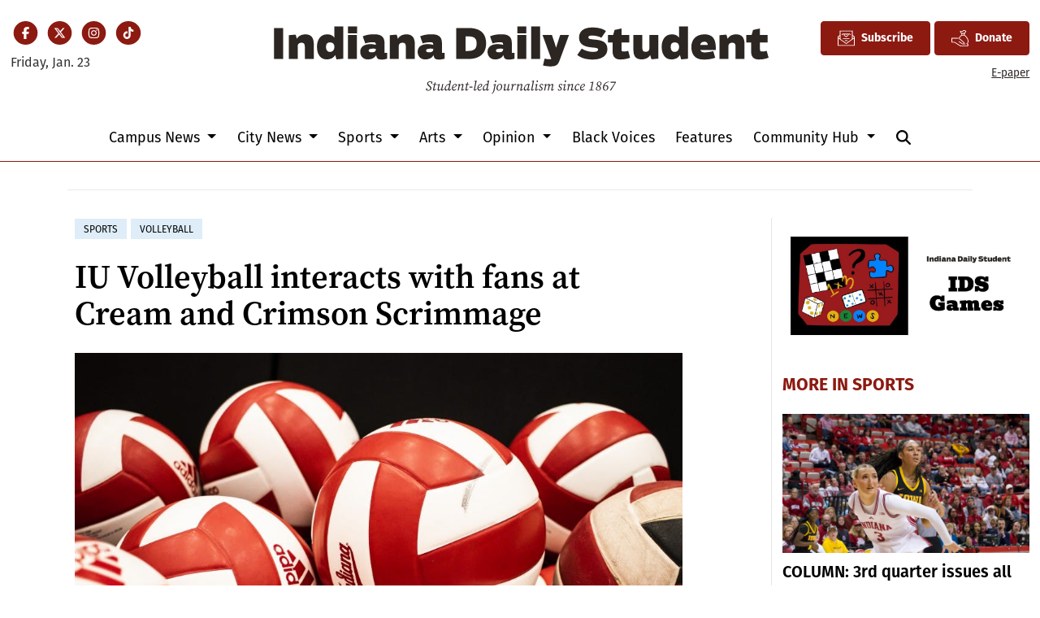

--- FILE ---
content_type: text/html; charset=UTF-8
request_url: https://www.idsnews.com/article/2019/08/iu-volleyball-interacts-with-fans-at-cream-and-crimson-scrimmage
body_size: 12742
content:
<!DOCTYPE html>
<html lang="en-US">
<!--
   _____ _   _                    _
  / ____| \ | |                  | |
 | (___ |  \| |_      _____  _ __| | _____
  \___ \| . ` \ \ /\ / / _ \| '__| |/ / __|
  ____) | |\  |\ V  V / (_) | |  |   <\__ \
 |_____/|_| \_| \_/\_/ \___/|_|  |_|\_\___/

SNworks - Solutions by The State News - http://getsnworks.com
-->
<head>
<meta charset="utf-8">
    <meta http-equiv="content-type" content="text/html; charset=utf-8">
    <script type="text/javascript">var _sf_startpt=(new Date()).getTime();</script>

    <meta name="viewport" content="width=device-width">
    <script defer data-domain="idsnews.com" src="https://analytics.getsnworks.com/js/script.js"></script>

    


                
<!-- CEO:STD-META -->


            	
                                                                        
    <title>IU Volleyball interacts with fans at Cream and Crimson Scrimmage - Indiana Daily Student</title>
<style>#__ceo-debug-message{display: none;}#__ceo-debug-message-open,#__ceo-debug-message-close{font-size: 18px;color: #333;text-decoration: none;position: absolute;top: 0;left: 10px;}#__ceo-debug-message-close{padding-right: 10px;}#__ceo-debug-message #__ceo-debug-message-open{display: none;}#__ceo-debug-message div{display: inline-block;}#__ceo-debug-message.message-collapse{width: 50px;}#__ceo-debug-message.message-collapse div{display: none;}#__ceo-debug-message.message-collapse #__ceo-debug-message-close{display: none;}#__ceo-debug-message.message-collapse #__ceo-debug-message-open{display: inline !important;}.__ceo-poll label{display: block;}ul.__ceo-poll{padding: 0;}.__ceo-poll li{list-style-type: none;margin: 0;margin-bottom: 5px;}.__ceo-poll [name="verify"]{opacity: 0.001;}.__ceo-poll .__ceo-poll-result{max-width: 100%;border-radius: 3px;background: #fff;position: relative;padding: 2px 0;}.__ceo-poll span{z-index: 10;padding-left: 4px;}.__ceo-poll .__ceo-poll-fill{padding: 2px 4px;z-index: 5;top: 0;background: #4b9cd3;color: #fff;border-radius: 3px;position: absolute;overflow: hidden;}.__ceo-flex-container{display: flex;}.__ceo-flex-container .__ceo-flex-col{flex-grow: 1;}.__ceo-table{margin: 10px 0;}.__ceo-table td{border: 1px solid #333;padding: 0 10px;}.text-align-center{text-align: center;}.text-align-right{text-align: right;}.text-align-left{text-align: left;}.__ceo-text-right:empty{margin-bottom: 1em;}article:not(.arx-content) .btn{font-weight: 700;}article:not(.arx-content) .float-left.embedded-media{padding: 0px 15px 15px 0px;}article:not(.arx-content) .align-center{text-align: center;}article:not(.arx-content) .align-right{text-align: right;}article:not(.arx-content) .align-left{text-align: left;}article:not(.arx-content) table{background-color: #f1f1f1;border-radius: 3px;width: 100%;border-collapse: collapse;border-spacing: 0;margin-bottom: 1.5rem;caption-side: bottom;}article:not(.arx-content) table th{text-align: left;padding: 0.5rem;border-bottom: 1px solid #ccc;}article:not(.arx-content) table td{padding: 0.5rem;border-bottom: 1px solid #ccc;}article:not(.arx-content) figure:not(.embedded-media)> figcaption{font-size: 0.8rem;margin-top: 0.5rem;line-height: 1rem;}</style>

    <meta name="description" content="&amp;nbsp&#x3B;Its&#x20;first&#x20;regular&#x20;season&#x20;game&#x20;will&#x20;be&#x20;played&#x20;Aug.&#x20;30&amp;nbsp&#x3B;">

            <meta property="fb:app_id" content="437400840984666">                 <meta name="twitter:site" content="@@idsnews">     
        <meta property="og:url" content="https://www.idsnews.com/article/2019/08/iu-volleyball-interacts-with-fans-at-cream-and-crimson-scrimmage">     <meta property="og:type" content="article">
    <meta property="og:site_name" content="IU&#x20;Volleyball&#x20;interacts&#x20;with&#x20;fans&#x20;at&#x20;Cream&#x20;and&#x20;Crimson&#x20;Scrimmage&#x20;-&#x20;Indiana&#x20;Daily&#x20;Student">
    <meta property="og:title" content="IU&#x20;Volleyball&#x20;interacts&#x20;with&#x20;fans&#x20;at&#x20;Cream&#x20;and&#x20;Crimson&#x20;Scrimmage">     <meta property="og:description" content="&amp;nbsp&#x3B;Its&#x20;first&#x20;regular&#x20;season&#x20;game&#x20;will&#x20;be&#x20;played&#x20;Aug.&#x20;30&amp;nbsp&#x3B;">             <meta name="twitter:card" content="summary_large_image">


    
                                        
                    <meta property="og:image" content="https://snworksceo.imgix.net/ids/17de0d32-2de6-4d9b-a99d-7a09e026bdf4.sized-1000x1000.jpg?w=800&amp;h=600">          <meta property="og:image:width" content="800">         <meta property="og:image:height" content="600">     
			<meta name="robots" content="noindex, nofollow, max-image-preview:large">
    
    <script type="application/ld+json">
          {
            "@context": "http://schema.org",
            "@type": "NewsArticle",
            "headline": "IU Volleyball interacts with fans at Cream and Crimson Scrimmage",
            "url": "https://www.idsnews.com/article/2019/08/iu-volleyball-interacts-with-fans-at-cream-and-crimson-scrimmage",
                            "thumbnailUrl": "https://snworksceo.imgix.net/ids/17de0d32-2de6-4d9b-a99d-7a09e026bdf4.sized-1000x1000.jpg?w=800",
                "image": "https://snworksceo.imgix.net/ids/17de0d32-2de6-4d9b-a99d-7a09e026bdf4.sized-1000x1000.jpg?w=800",
                        "dateCreated": "2019-08-25T15:59:24-04:00",
            "articleSection": "Sports",
            "creator": ["Luke Lusson"],
            "author": ["Luke Lusson"],
            "keywords": ["sports","top-story-sports","volleyball"]
          }
    </script>


    
    <link rel="preconnect" href="https://cdn.jsdelivr.net">
    <link rel="preconnect" href="https://duvq7ua50whdw.cloudfront.net/">
    <link rel="stylesheet" href="https://use.typekit.net/vkq6sdl.css">



    
    <link rel="apple-touch-icon" sizes="180x180" href="https://duvq7ua50whdw.cloudfront.net/626365b4267e06a06ad5dea7c713286e/dist/img/favicons/apple-touch-icon.png">
<link rel="icon" type="image/png" href="https://duvq7ua50whdw.cloudfront.net/626365b4267e06a06ad5dea7c713286e/dist/img/favicons/favicon-32x32.png" sizes="32x32">
<link rel="icon" type="image/png" href="https://duvq7ua50whdw.cloudfront.net/626365b4267e06a06ad5dea7c713286e/dist/img/favicons/favicon-16x16.png" sizes="16x16">
<link rel="icon" type="image/png" href="https://duvq7ua50whdw.cloudfront.net/626365b4267e06a06ad5dea7c713286e/dist/img/favicons/android-chrome-192x192.png" sizes="192x192">
<link rel="manifest" href="https://duvq7ua50whdw.cloudfront.net/626365b4267e06a06ad5dea7c713286e/dist/img/favicons/manifest.json">
<meta name="msapplication-config" content="https://duvq7ua50whdw.cloudfront.net/626365b4267e06a06ad5dea7c713286e/dist/img/favicons/browserconfig.xml">
<meta name="msapplication-TileImage" content="https://duvq7ua50whdw.cloudfront.net/626365b4267e06a06ad5dea7c713286e/dist/img/favicons/mstile-150x150.png">
<link rel="mask-icon" href="https://duvq7ua50whdw.cloudfront.net/626365b4267e06a06ad5dea7c713286e/dist/img/favicons/safari-pinned-tab.svg" color="#5bbad5">
<link rel="icon" href="https://duvq7ua50whdw.cloudfront.net/626365b4267e06a06ad5dea7c713286e/dist/img/favicons/favicon.ico" type="image/x-icon">
<meta name="theme-color" content="#008cac">

            <link rev="canonical" type="text/html" href="https://www.idsnews.com/article/2019/08/iu-volleyball-interacts-with-fans-at-cream-and-crimson-scrimmage">
    <link rel="alternate shorter" type="text/html" href="">

    <link rel="preload" href="https://cdn.jsdelivr.net/npm/bootstrap@5.3.0/dist/css/bootstrap.min.css" as="style" onload="this.onload=null;this.rel='stylesheet'">
    <noscript><link rel="stylesheet" href="https://cdn.jsdelivr.net/npm/bootstrap@5.3.0/dist/css/bootstrap.min.css"></noscript>
    <link rel="preload" href="https://duvq7ua50whdw.cloudfront.net/626365b4267e06a06ad5dea7c713286e/dist/css/master.css" as="style" onload="this.onload=null;this.rel='stylesheet'">
    <noscript><link rel="stylesheet" href="https://duvq7ua50whdw.cloudfront.net/626365b4267e06a06ad5dea7c713286e/dist/css/master.css"></noscript>
    <script src="https://kit.fontawesome.com/99a19efb43.js" crossorigin="anonymous"></script>

    <script src="https://pym.nprapps.org/pym.v1.min.js"></script>
    <script src="https://code.jquery.com/jquery-3.4.1.min.js" integrity="sha256-CSXorXvZcTkaix6Yvo6HppcZGetbYMGWSFlBw8HfCJo=" crossorigin="anonymous"></script>
    <script src="https://cdn.jsdelivr.net/npm/@popperjs/core@2.11.8/dist/umd/popper.min.js" integrity="sha384-I7E8VVD/ismYTF4hNIPjVp/Zjvgyol6VFvRkX/vR+Vc4jQkC+hVqc2pM8ODewa9r" crossorigin="anonymous"></script>
    <script src="https://cdn.jsdelivr.net/npm/bootstrap@5.3.0/dist/js/bootstrap.min.js" integrity="sha384-fbbOQedDUMZZ5KreZpsbe1LCZPVmfTnH7ois6mU1QK+m14rQ1l2bGBq41eYeM/fS" crossorigin="anonymous"></script>

    
    <script async src="https://securepubads.g.doubleclick.net/tag/js/gpt.js"></script>
  <script>
    var googletag = googletag || {};
    googletag.cmd = googletag.cmd || [];
  </script>

  <script>
    var slots = [];
    googletag.cmd.push(function() {

      /* top leaderboard */
      var mappingLB1 =
        googletag.sizeMapping()
          .addSize([1050, 0], [[728, 90], [970, 250]]) /* Desktops only */
          .addSize([768, 0], [[320, 82], [728, 90]]) /* Tablets */
          .addSize([320, 0], [[320, 82], [320, 50]]) /* Mobile devices */
          .build();

      /* all other leaderboards */
      var mappingLB2 =
        googletag.sizeMapping()
          .addSize([1050, 0], [728, 90]) /* Desktops only */
          .addSize([768, 0], [728, 90]) /* Tablets */
          .addSize([320, 0], [320, 50]) /* Mobile devices */
          .build();

      /* rectangles 1 and 2 */
      var mappingR1 =
        googletag.sizeMapping()
          .addSize([1050, 0], [[300, 250], [1, 1]]) /* Desktops only */
          .addSize([768, 0], [[300, 250], [1, 1]]) /* Tablets */
          .addSize([320, 0], [[300, 250], [1, 1]]) /* Mobile devices */
          .build();

      /* rectangles 3 and 4 */
      var mappingR2 =
        googletag.sizeMapping()
          .addSize([992, 0], [0, 0]) /* Tablets */
          .addSize([320, 0], [300, 250]) /* Mobile devices */
          .build();

      /* all half-page ads */
      var mappingH =
        googletag.sizeMapping()
          .addSize([0, 0], [])
          .addSize([1050, 0], [[250, 600], [300, 600]]) /* Desktops only */
          .build();

      slots['div-gpt-ad-1506542111908-0'] = googletag.defineSlot('/32635621/leaderboard1', [[970, 250], [728, 90], [320, 82], [320, 50]], 'div-gpt-ad-1506542111908-0').defineSizeMapping(mappingLB1).addService(googletag.pubads());
      slots['div-gpt-ad-1506542111908-1'] = googletag.defineSlot('/32635621/leaderboard2', [[320, 50], [728, 90]], 'div-gpt-ad-1506542111908-1').defineSizeMapping(mappingLB2).addService(googletag.pubads());
      slots['div-gpt-ad-1506542111908-2'] = googletag.defineSlot('/32635621/leaderboard3', [[320, 50], [728, 90]], 'div-gpt-ad-1506542111908-2').defineSizeMapping(mappingLB2).addService(googletag.pubads());
      slots['div-gpt-ad-1506542111908-3'] = googletag.defineSlot('/32635621/leaderboard4', [[320, 50], [728, 90]], 'div-gpt-ad-1506542111908-3').defineSizeMapping(mappingLB2).addService(googletag.pubads());

      slots['div-gpt-ad-1506542111908-4'] = googletag.defineSlot('/32635621/promo1', [300, 100], 'div-gpt-ad-1506542111908-4').addService(googletag.pubads());
      slots['div-gpt-ad-1506542111908-5'] = googletag.defineSlot('/32635621/promo2', [300, 100], 'div-gpt-ad-1506542111908-5').addService(googletag.pubads());

              slots['div-gpt-ad-1510067235285-0'] = googletag.defineSlot('/32635621/rectangle1', [[300, 250], [1, 1]], 'div-gpt-ad-1510067235285-0').defineSizeMapping(mappingR1).addService(googletag.pubads());
        slots['div-gpt-ad-1510067235285-1'] = googletag.defineSlot('/32635621/rectangle2', [300, 250], 'div-gpt-ad-1510067235285-1').defineSizeMapping(mappingR1).addService(googletag.pubads());
        slots['div-gpt-ad-1510067235285-2'] = googletag.defineSlot('/32635621/rectangle3', [300, 250], 'div-gpt-ad-1510067235285-2').defineSizeMapping(mappingR2).addService(googletag.pubads());
        slots['div-gpt-ad-1510067235285-3'] = googletag.defineSlot('/32635621/rectangle4', [300, 250], 'div-gpt-ad-1510067235285-3').defineSizeMapping(mappingR2).addService(googletag.pubads());
        slots['div-gpt-ad-1510067235285-4'] = googletag.defineSlot('/32635621/rectangle4', [300, 250], 'div-gpt-ad-1510067235285-4').defineSizeMapping(mappingR2).addService(googletag.pubads());
        slots['div-gpt-ad-1510067235285-5'] = googletag.defineSlot('/32635621/rectangle4', [300, 250], 'div-gpt-ad-1510067235285-5').defineSizeMapping(mappingR2).addService(googletag.pubads());
      


      slots['div-gpt-ad-1506714432232-0'] = googletag.defineSlot('/32635621/half-page1', [[250, 600], [300, 600]], 'div-gpt-ad-1506714432232-0').defineSizeMapping(mappingH).addService(googletag.pubads());
      slots['div-gpt-ad-1506714432232-1'] = googletag.defineSlot('/32635621/half-page2', [[250, 600], [300, 600]], 'div-gpt-ad-1506714432232-1').defineSizeMapping(mappingH).addService(googletag.pubads());
      slots['div-gpt-ad-1506714432232-2'] = googletag.defineSlot('/32635621/half-page2', [[250, 600], [300, 600]], 'div-gpt-ad-1506714432232-2').defineSizeMapping(mappingH).addService(googletag.pubads());
      googletag.defineSlot('/32635621/popup-ad', [1, 1], 'div-gpt-ad-1513615972637-0').addService(googletag.pubads());

      /* googletag.pubads().disableInitialLoad(); */
      googletag.pubads().collapseEmptyDivs();


                                  googletag.enableServices();
    });
  </script>

  <!-- Flytedesk Digital --> <script type="text/javascript"> (function (w, d, s, p) { let f = d.getElementsByTagName(s)[0], j = d.createElement(s); j.id = 'flytedigital'; j.async = true; j.src = 'https://digital.flytedesk.com/js/head.js#' + p; f.parentNode.insertBefore(j, f); })(window, document, 'script', '8b83146c-e46a-4f6e-b583-4ad13b3d3541'); </script> <!-- End Flytedesk Digital -->

</head>

<body class="article">
    <!-- Google Tag Manager -->
<noscript><iframe src="//www.googletagmanager.com/ns.html?id=GTM-TJWT58" height="0" width="0" style="display:none;visibility:hidden"></iframe></noscript>
<script>(function(w,d,s,l,i){w[l]=w[l]||[];w[l].push({'gtm.start':
new Date().getTime(),event:'gtm.js'});var f=d.getElementsByTagName(s)[0],
j=d.createElement(s),dl=l!='dataLayer'?'&l='+l:'';j.async=true;j.src=
'//www.googletagmanager.com/gtm.js?id='+i+dl;f.parentNode.insertBefore(j,f);
})(window,document,'script','dataLayer','GTM-TJWT58');</script>
<!-- End Google Tag Manager -->
    <div class="skip-content">
        <span class="d-inline-block bg-white">Skip to <a href="#main-content" tabindex="0">Content</a>, <a href="#dockedNavContainer" tabindex="0">Navigation</a>, or <a href="#main-footer" tabindex="0">Footer</a>.</span>
    </div>


    <div id="fb-root"></div>
    <script async defer crossorigin="anonymous" src="https://connect.facebook.net/en_US/sdk.js#xfbml=1&version=v9.0&appId=437400840984666&autoLogAppEvents=1" nonce="bwWJJcdA"></script>

                    
    
    <div class="container-fluid max-width mt-4 mb-4 d-none d-md-block" id="__main-header">
    <div class="row">
        <div class="col-12 col-lg-6 order-first order-lg-2 text-center mb-2 mb-lg-0">
            <a href="https://www.idsnews.com/">
                <img src="https://duvq7ua50whdw.cloudfront.net/626365b4267e06a06ad5dea7c713286e/dist/img/ids-masthead.svg" class="d-none d-md-inline-block" alt="Indiana Daily Student">
            </a>
        </div>
        <div class="d-none d-lg-block col-lg order-2 order-lg-first text-center text-lg-start mb-2 mb-lg-0">
            <ul class="list-inline mb-0 pb-0">
                <li class="list-inline-item mx-0 px-0">
                    <span class="fa-stack fa-sm">
                        <a href="https://www.facebook.com/idsnews" target="_blank" rel="noopener" aria-label="Facebook">
                            <i class="fas fa-circle fa-stack-2x text-primary-color"></i>
                            <i class="fab fa-facebook-f fa-stack-1x fa-inverse"></i>
                        </a>
                    </span>
                </li>
                <li class="list-inline-item mx-0 px-0">
                    <span class="fa-stack fa-sm">
                        <a href="https://twitter.com/idsnews" target="_blank" rel="noopener" aria-label="Twitter">
                            <i class="fas fa-circle fa-stack-2x text-primary-color"></i>
                            <i class="fab fa-x-twitter fa-stack-1x fa-inverse"></i>
                        </a>
                    </span>
                </li>
                <li class="list-inline-item mx-0 px-0">
                    <span class="fa-stack fa-sm">
                        <a href="https://www.instagram.com/idsnews/" target="_blank" rel="noopener" aria-label="Instagram">
                            <i class="fas fa-circle fa-stack-2x text-primary-color"></i>
                            <i class="fab fa-instagram fa-stack-1x fa-inverse"></i>
                        </a>
                    </span>
                </li>
                <li class="list-inline-item mx-0 px-0">
                    <span class="fa-stack fa-sm">
                        <a href="https://www.tiktok.com/@idsnews?lang=en" target="_blank" rel="noopener" aria-label="TikTok">
                            <i class="fas fa-circle fa-stack-2x text-primary-color"></i>
                            <i class="fab fa-tiktok fa-stack-1x fa-inverse"></i>
                        </a>
                    </span>
                </li>
            </ul>
            <div class="mt-2">
                <span class="text-small">Friday, Jan. 23</span>
            </div>
        </div>
        <div class="col-lg order-last text-center text-lg-end">
            <a href="https://iustudioscrm-fireform.eas.iu.edu/online/embed/index/idsnewsletter" target="_blank" class="btn btn-primary d-inline-flex align-items-center"><i class="fa-kit fa-ids-newsletter" style="font-size: 1.2rem;"></i> <span class="ps-2">Subscribe</span></a>
            <a href="https://www.idsnews.com/page/donate" class="btn btn-primary d-inline-flex align-items-center"><i class="fa-kit fa-ids-donate-hand" style="font-size: 1.2rem;"></i> <span class="ps-2">Donate</span></a>
            <div class="mt-2 d-none d-lg-block">
                <a href="https://issuu.com/idsnews" target="_blank" rel="noopener" class="text-smaller">E-paper</a>
            </div>

        </div>
    </div>
</div>
    
<div class="docked-navbar" id="mainNavbarContainer" aria-hidden="true">
    <nav class="my-0 py-2 navbar navbar-expand bg-white sticky-top w-100" id="mainNavbar">
        <div class="container-fluid max-width">
            <div class="row w-100">
                <div class="col d-lg-none">
                    <button type="button" class="btn-reset me-3" data-bs-toggle="offcanvas" data-bs-target="#offcanvasNav" aria-controls="offcanvasNav">
                        <i class="fas fa-bars text-body text-bigger"></i>
                    </button>
                </div>
                <div class="col d-flex align-items-center" id="__flexy-nav-container">

                    <div class="flex-grow-1 d-none" id="searchbox">
                        <form method="get" action="https://www.idsnews.com/search" class="d-flex">
                            <input type="hidden" name="a" value="1">
                            <input type="hidden" name="ty" value="article">
                            <input type="hidden" name="o" value="date">
                            <input type="text" name="s" class="form-control form-control-sm flex-grow-1 me-2 py-0" placeholder="Search The Indiana Daily Student">
                            <button type="submit" class="btn btn-reset" aria-label="Search"><i class="fas fa-chevron-right"></i></button>
                            <button type="button" class="btn btn-reset ms-4" aria-label="Close Search"><i class="fas fa-close"></i></button>
                        </form>
                    </div>

                    <ul class="navbar-nav d-flex justify-content-center flex-grow-1 align-items-center">
                        <li class="nav-item">
                            <a href="https://www.idsnews.com/" class=""><img src="https://duvq7ua50whdw.cloudfront.net/626365b4267e06a06ad5dea7c713286e/dist/img/ids-logo-short.png" alt="The Indiana Daily Student" class="me-lg-2" style="width:50px;" id="navLogo"></a>
                        </li>
                                                                                    <li class="d-none d-lg-flex me-2 nav-item dropdown">
                                    <a class="nav-link dropdown-toggle" href="https://www.idsnews.com/section/campus" role="button" data-bs-toggle="dropdown" aria-haspopup="true" aria-expanded="false">
                                        Campus News
                                    </a>
                                    <div class="dropdown-menu" aria-labelledby="navbarDropdownCampus">
                                                                                    <a class="dropdown-item" href="https://www.idsnews.com/section/academics-research">Academics &amp; Research</a>
                                                                                    <a class="dropdown-item" href="https://www.idsnews.com/section/administration">Administration</a>
                                                                                    <a class="dropdown-item" href="https://www.idsnews.com/section/student-government">Student Government</a>
                                                                                    <a class="dropdown-item" href="https://www.idsnews.com/section/student-life">Student Life</a>
                                                                            </div>
                                </li>
                                                                                                                <li class="d-none d-lg-flex me-2 nav-item dropdown">
                                    <a class="nav-link dropdown-toggle" href="https://www.idsnews.com/section/city" role="button" data-bs-toggle="dropdown" aria-haspopup="true" aria-expanded="false">
                                        City News
                                    </a>
                                    <div class="dropdown-menu" aria-labelledby="navbarDropdownCity">
                                                                                    <a class="dropdown-item" href="https://www.idsnews.com/section/bloomington">Bloomington</a>
                                                                                    <a class="dropdown-item" href="https://www.idsnews.com/section/business-economy">Business &amp; Economy</a>
                                                                                    <a class="dropdown-item" href="https://www.idsnews.com/section/crime-and-courts">Crime &amp; Courts</a>
                                                                                    <a class="dropdown-item" href="https://www.idsnews.com/section/investigations">Investigations</a>
                                                                                    <a class="dropdown-item" href="https://www.idsnews.com/section/politics">Politics</a>
                                                                                    <a class="dropdown-item" href="https://www.idsnews.com/section/indiana">Indiana</a>
                                                                                    <a class="dropdown-item" href="https://www.idsnews.com/section/national">National News</a>
                                                                            </div>
                                </li>
                                                                                                                <li class="d-none d-lg-flex me-2 nav-item dropdown">
                                    <a class="nav-link dropdown-toggle" href="https://www.idsnews.com/section/sports" role="button" data-bs-toggle="dropdown" aria-haspopup="true" aria-expanded="false">
                                        Sports
                                    </a>
                                    <div class="dropdown-menu" aria-labelledby="navbarDropdownSports">
                                                                                    <a class="dropdown-item" href="https://www.idsnews.com/section/football">Football</a>
                                                                                    <a class="dropdown-item" href="https://www.idsnews.com/section/mens-basketball">Men&#039;s Basketball</a>
                                                                                    <a class="dropdown-item" href="https://www.idsnews.com/section/womens-basketball">Women&#039;s Basketball</a>
                                                                                    <a class="dropdown-item" href="https://www.idsnews.com/section/baseball">Baseball</a>
                                                                                    <a class="dropdown-item" href="https://www.idsnews.com/section/volleyball">Volleyball</a>
                                                                                    <a class="dropdown-item" href="https://www.idsnews.com/section/wrestling">Wrestling</a>
                                                                                    <a class="dropdown-item" href="https://www.idsnews.com/section/mens-soccer">Men&#039;s Soccer</a>
                                                                                    <a class="dropdown-item" href="https://www.idsnews.com/section/womens-soccer">Women&#039;s Soccer</a>
                                                                                    <a class="dropdown-item" href="https://www.idsnews.com/section/swimming-diving">Swimming &amp; Diving</a>
                                                                                    <a class="dropdown-item" href="https://www.idsnews.com/section/little-500">Little 500</a>
                                                                            </div>
                                </li>
                                                                                                                <li class="d-none d-lg-flex me-2 nav-item dropdown">
                                    <a class="nav-link dropdown-toggle" href="https://www.idsnews.com/section/arts" role="button" data-bs-toggle="dropdown" aria-haspopup="true" aria-expanded="false">
                                        Arts
                                    </a>
                                    <div class="dropdown-menu" aria-labelledby="navbarDropdownArts">
                                                                                    <a class="dropdown-item" href="https://www.idsnews.com/section/community-events">Community Events</a>
                                                                                    <a class="dropdown-item" href="https://www.idsnews.com/section/film">Film</a>
                                                                                    <a class="dropdown-item" href="https://www.idsnews.com/section/iu-auditorium">IU Auditorium</a>
                                                                                    <a class="dropdown-item" href="https://www.idsnews.com/section/jacobs-school-of-music">Jacobs School of Music</a>
                                                                                    <a class="dropdown-item" href="https://www.idsnews.com/section/local-music">Local Music</a>
                                                                            </div>
                                </li>
                                                                                                                <li class="d-none d-lg-flex me-2 nav-item dropdown">
                                    <a class="nav-link dropdown-toggle" href="https://www.idsnews.com/section/opinion" role="button" data-bs-toggle="dropdown" aria-haspopup="true" aria-expanded="false">
                                        Opinion
                                    </a>
                                    <div class="dropdown-menu" aria-labelledby="navbarDropdownOpinion">
                                                                                    <a class="dropdown-item" href="https://www.idsnews.com/section/columns">Columns</a>
                                                                                    <a class="dropdown-item" href="https://www.idsnews.com/section/editorial">Editorial</a>
                                                                                    <a class="dropdown-item" href="https://www.idsnews.com/section/letters">Letters</a>
                                                                                    <a class="dropdown-item" href="https://www.idsnews.com/section/oped">Oped</a>
                                                                                    <a class="dropdown-item" href="https://www.idsnews.com/section/perspectives">Perspectives</a>
                                                                            </div>
                                </li>
                                                                                                                <li class="d-none d-lg-flex me-2 nav-item"><a id="nav-item-black-voices" class="nav-link" href="https://www.idsnews.com/section/black-voices" title="Black&#x20;Voices">Black Voices</a></li>
                                                                                                                <li class="d-none d-lg-flex me-2 nav-item"><a id="nav-item-features" class="nav-link" href="https://www.idsnews.com/section/in-depth" title="Features">Features</a></li>
                                                                                                                <li class="d-none d-lg-flex me-2 nav-item dropdown">
                                    <a class="nav-link dropdown-toggle" href="https://www.idsnews.com/#" role="button" data-bs-toggle="dropdown" aria-haspopup="true" aria-expanded="false">
                                        Community Hub
                                    </a>
                                    <div class="dropdown-menu" aria-labelledby="navbarDropdownHub">
                                                                                    <a class="dropdown-item" href="https://guides.idsnews.com/events">IDS Events</a>
                                                                                    <a class="dropdown-item" href="https://guides.idsnews.com/health">IDS Health</a>
                                                                                    <a class="dropdown-item" href="https://guides.idsnews.com/religious">IDS Religious</a>
                                                                                    <a class="dropdown-item" href="https://www.idsnews.com/section/press-release">Press Releases</a>
                                                                            </div>
                                </li>
                                                                            <li class="nav-item d-none d-lg-flex">
                            <span class="nav-link">
                                <button type="button" class="btn-reset" data-snw-toggle="searchbox" data-snw-target="#searchbox">
                                    <i class="fas fa-magnifying-glass" aria-label="Search"></i>
                                </button>
                            </span>
                        </li>
                    </ul>
                </div>
                <div class="col text-end d-lg-none">
                    <button type="button" class="btn-reset me-3" data-bs-toggle="offcanvas" data-bs-target="#offcanvasNav" aria-controls="offcanvasNav">
                        <i class="fas fa-bars text-white text-bigger"></i>
                    </button>
                </div>
            </div>
        </div>
    </nav>
</div>

<div class="offcanvas offcanvas-start" tabindex="-1" id="offcanvasNav" aria-labelledby="offcanvasNavLabel">
    <div class="offcanvas-header">
        <div class="offcanvas-title" id="offcanvasNavLabel" aria-label="The Indiana Daily Student"><a href="https://www.idsnews.com/" class=""><img src="https://duvq7ua50whdw.cloudfront.net/626365b4267e06a06ad5dea7c713286e/dist/img/ids-masthead.svg" alt="The Indiana Daily Student" class="w-75 d-block mx-auto"></a></div>
        <button type="button" class="btn-close" data-bs-dismiss="offcanvas" aria-label="Close"></button>
    </div>
    <div class="offcanvas-body">
        <form method="get" action="https://www.idsnews.com/search" class="d-flex border-bottom border-dark pb-4 mb-4">
            <input type="hidden" name="a" value="1">
            <input type="hidden" name="ty" value="article">
            <input type="hidden" name="o" value="date">
            <input type="text" name="s" class="form-control flex-grow-1 me-2" placeholder="Search The Indiana Daily Student">
            <button type="submit" class="btn btn-reset" aria-label="Search"><i class="fas fa-search"></i></button>
        </form>
        <ul class="list-unstyled my-2">
                                                <li class="pb-2">
                        <a class="no-underline" href="https://www.idsnews.com/section/campus">
                            Campus News
                        </a>
                        <ul>
                                                            <li class="mb-1">
                                    <a class="no-underline" href="https://www.idsnews.com/section/academics-research">Academics &amp; Research</a>
                                </li>
                                                            <li class="mb-1">
                                    <a class="no-underline" href="https://www.idsnews.com/section/administration">Administration</a>
                                </li>
                                                            <li class="mb-1">
                                    <a class="no-underline" href="https://www.idsnews.com/section/student-government">Student Government</a>
                                </li>
                                                            <li class="mb-1">
                                    <a class="no-underline" href="https://www.idsnews.com/section/student-life">Student Life</a>
                                </li>
                                                    </ul>
                    </li>
                                                                <li class="pb-2">
                        <a class="no-underline" href="https://www.idsnews.com/section/city">
                            City News
                        </a>
                        <ul>
                                                            <li class="mb-1">
                                    <a class="no-underline" href="https://www.idsnews.com/section/bloomington">Bloomington</a>
                                </li>
                                                            <li class="mb-1">
                                    <a class="no-underline" href="https://www.idsnews.com/section/business-economy">Business &amp; Economy</a>
                                </li>
                                                            <li class="mb-1">
                                    <a class="no-underline" href="https://www.idsnews.com/section/crime-and-courts">Crime &amp; Courts</a>
                                </li>
                                                            <li class="mb-1">
                                    <a class="no-underline" href="https://www.idsnews.com/section/investigations">Investigations</a>
                                </li>
                                                            <li class="mb-1">
                                    <a class="no-underline" href="https://www.idsnews.com/section/politics">Politics</a>
                                </li>
                                                            <li class="mb-1">
                                    <a class="no-underline" href="https://www.idsnews.com/section/indiana">Indiana</a>
                                </li>
                                                            <li class="mb-1">
                                    <a class="no-underline" href="https://www.idsnews.com/section/national">National News</a>
                                </li>
                                                    </ul>
                    </li>
                                                                <li class="pb-2">
                        <a class="no-underline" href="https://www.idsnews.com/section/sports">
                            Sports
                        </a>
                        <ul>
                                                            <li class="mb-1">
                                    <a class="no-underline" href="https://www.idsnews.com/section/football">Football</a>
                                </li>
                                                            <li class="mb-1">
                                    <a class="no-underline" href="https://www.idsnews.com/section/mens-basketball">Men&#039;s Basketball</a>
                                </li>
                                                            <li class="mb-1">
                                    <a class="no-underline" href="https://www.idsnews.com/section/womens-basketball">Women&#039;s Basketball</a>
                                </li>
                                                            <li class="mb-1">
                                    <a class="no-underline" href="https://www.idsnews.com/section/baseball">Baseball</a>
                                </li>
                                                            <li class="mb-1">
                                    <a class="no-underline" href="https://www.idsnews.com/section/volleyball">Volleyball</a>
                                </li>
                                                            <li class="mb-1">
                                    <a class="no-underline" href="https://www.idsnews.com/section/wrestling">Wrestling</a>
                                </li>
                                                            <li class="mb-1">
                                    <a class="no-underline" href="https://www.idsnews.com/section/mens-soccer">Men&#039;s Soccer</a>
                                </li>
                                                            <li class="mb-1">
                                    <a class="no-underline" href="https://www.idsnews.com/section/womens-soccer">Women&#039;s Soccer</a>
                                </li>
                                                            <li class="mb-1">
                                    <a class="no-underline" href="https://www.idsnews.com/section/swimming-diving">Swimming &amp; Diving</a>
                                </li>
                                                            <li class="mb-1">
                                    <a class="no-underline" href="https://www.idsnews.com/section/little-500">Little 500</a>
                                </li>
                                                    </ul>
                    </li>
                                                                <li class="pb-2">
                        <a class="no-underline" href="https://www.idsnews.com/section/arts">
                            Arts
                        </a>
                        <ul>
                                                            <li class="mb-1">
                                    <a class="no-underline" href="https://www.idsnews.com/section/community-events">Community Events</a>
                                </li>
                                                            <li class="mb-1">
                                    <a class="no-underline" href="https://www.idsnews.com/section/film">Film</a>
                                </li>
                                                            <li class="mb-1">
                                    <a class="no-underline" href="https://www.idsnews.com/section/iu-auditorium">IU Auditorium</a>
                                </li>
                                                            <li class="mb-1">
                                    <a class="no-underline" href="https://www.idsnews.com/section/jacobs-school-of-music">Jacobs School of Music</a>
                                </li>
                                                            <li class="mb-1">
                                    <a class="no-underline" href="https://www.idsnews.com/section/local-music">Local Music</a>
                                </li>
                                                    </ul>
                    </li>
                                                                <li class="pb-2">
                        <a class="no-underline" href="https://www.idsnews.com/section/opinion">
                            Opinion
                        </a>
                        <ul>
                                                            <li class="mb-1">
                                    <a class="no-underline" href="https://www.idsnews.com/section/columns">Columns</a>
                                </li>
                                                            <li class="mb-1">
                                    <a class="no-underline" href="https://www.idsnews.com/section/editorial">Editorial</a>
                                </li>
                                                            <li class="mb-1">
                                    <a class="no-underline" href="https://www.idsnews.com/section/letters">Letters</a>
                                </li>
                                                            <li class="mb-1">
                                    <a class="no-underline" href="https://www.idsnews.com/section/oped">Oped</a>
                                </li>
                                                            <li class="mb-1">
                                    <a class="no-underline" href="https://www.idsnews.com/section/perspectives">Perspectives</a>
                                </li>
                                                    </ul>
                    </li>
                                                                <li class="pb-2"><a class="no-underline" href="https://www.idsnews.com/section/black-voices" title="Black&#x20;Voices">Black Voices</a></li>
                                                                <li class="pb-2"><a class="no-underline" href="https://www.idsnews.com/section/in-depth" title="Features">Features</a></li>
                                                                <li class="pb-2">
                        <a class="no-underline" href="https://www.idsnews.com/#">
                            Community Hub
                        </a>
                        <ul>
                                                            <li class="mb-1">
                                    <a class="no-underline" href="https://guides.idsnews.com/events">IDS Events</a>
                                </li>
                                                            <li class="mb-1">
                                    <a class="no-underline" href="https://guides.idsnews.com/health">IDS Health</a>
                                </li>
                                                            <li class="mb-1">
                                    <a class="no-underline" href="https://guides.idsnews.com/religious">IDS Religious</a>
                                </li>
                                                            <li class="mb-1">
                                    <a class="no-underline" href="https://www.idsnews.com/section/press-release">Press Releases</a>
                                </li>
                                                    </ul>
                    </li>
                                        <li class="pb-2"><a class="no-underline" href="https://www.idsnews.com/page/donate" title="Donate">Donate</a></li>

            <li class="pt-4 pb-2 d-flex justify-content-evenly">
                <a href="https://twitter.com/idsnews" class="text-bigger" target="_blank" rel="noopener noreferrer"><i class="fab fa-x-twitter" aria-label="Follow us on Twitter"></i></a>
                <a href="https://www.facebook.com/idsnews" class="text-bigger" target="_blank" rel="noopener noreferrer"><i class="fab fa-facebook-f" aria-label="Follow us on Facebook"></i></a>
                <a href="https://www.instagram.com/idsnews" class="text-bigger" target="_blank" rel="noopener noreferrer"><i class="fab fa-instagram" aria-label="Follow us on Instagram"></i></a>
                <a href="https://www.tiktok.com/@idsnews?lang=en" class="text-bigger" target="_blank" rel="noopener noreferrer"><i class="fab fa-tiktok" aria-label="Follow us on TikTok"></i></a>
            </li>

        </ul>
    </div>
</div>

    


    <div class="container my-3 pb-3">
        <div class="row">
            <div class="col-12 text-center">
                <!-- ads/leaderboard1.tpl -->
<div class="ad leaderboard text-center">
            <!-- /32635621/leaderboard1 -->
        <div id="div-gpt-ad-1506542111908-0">
        <script>
        googletag.cmd.push(function() {
            googletag.display('div-gpt-ad-1506542111908-0');
            googletag.pubads().refresh();
        });
        </script>
        </div>
    </div>
<!-- END ads/leaderboard1.tpl -->
                <hr class="mb-0">
            </div>
        </div>
    </div>

    <div id="main-content">
        <!-- START gryphon/article/main.tpl -->


 
    
<div class="container-fluid max-width">
    <div class="row">
        <div class="col border-md-right">
            <div class="row">
                <div class="col col-lg-10 offset-lg-1">
                    <article class="full-article pe-md-3">
                                                    <span class="kicker-container"><span class="kicker"><a href="https://www.idsnews.com/section/sports">sports</a></span></span>
                                                    <span class="kicker-container"><span class="kicker"><a href="https://www.idsnews.com/section/volleyball">volleyball</a></span></span>
                        
                        <h1 class="my-4 font-weight-bold">IU Volleyball interacts with fans at Cream and Crimson Scrimmage</h1>
                        
                                                    <figure class="dom-art-container mt-4">
                                                                    <img src="https://snworksceo.imgix.net/ids/17de0d32-2de6-4d9b-a99d-7a09e026bdf4.sized-1000x1000.jpg?w=1000" alt="VOLLEYBALL" class="w-100">
                                                                <div class="domphoto-caption mt-2 text-left">
                                    <aside class="photo-caption mb-1">
                                        <figcaption class="d-inline">
                                            Volleyballs are stacked in a basket, June 19 in Wilkinson Hall. ﻿At Saturday’s annual Cream and Crimson Scrimmage, fans got a chance to see IU&#x27;s volleyball team. 
                                            <div class="photo-credit">
                                                                                                                                                                                                                 Photo by <a href="https://www.idsnews.com/staff/alex-deryn">Alex Deryn</a>
                                                                                                                                                                                                                    / The Indiana Daily Student
                                                                                                                                                </div>
                                        </figcaption>
                                    </aside>
                                </div>
                            </figure>
                        
                                                    <div class="row mt-4 mb-0 mb-md-4">
                                <div class="col-12">
                                    <aside class="author-name">
                                                
    
                                                By
            <a href="https://www.idsnews.com/staff/luke-lusson">Luke Lusson</a>
            
                                <ul class="list-inline d-inline">
                                    </ul>

                                    
                                        <div class="mt-1">
                                            <span class="can-localize dateline text-smaller">Aug 25, 2019 3:59 pm</span>
                                                                                            <span class="can-localize dateline text-smaller">&middot; Updated Aug 25, 2019 3:59 pm</span>
                                                                                    </div>
                                    </aside>
                                </div>
                                <ul class="social-links list-inline mt-4">
                                    <li class="list-inline-item">
                                        <a href="http://www.facebook.com/sharer.php?u=https://www.idsnews.com/article/2019/08/iu-volleyball-interacts-with-fans-at-cream-and-crimson-scrimmage" target="_blank">
                                            <span class="fa-stack fa-sm">
                                                <i class="fas fa-circle fa-stack-2x text-primary-color"></i>
                                                <i class="fab fa-facebook-f fa-stack-1x fa-inverse"></i>
                                            </span>
                                        </a>
                                    </li>
                                    <li class="list-inline-item">
                                        <a href="http://twitter.com/intent/tweet?url=https://www.idsnews.com/article/2019/08/iu-volleyball-interacts-with-fans-at-cream-and-crimson-scrimmage&amp;text=IU Volleyball interacts with fans at Cream and Crimson Scrimmage" target="_blank">
                                            <span class="fa-stack fa-sm">
                                                <i class="fas fa-circle fa-stack-2x text-primary-color"></i>
                                                <i class="fab fa-twitter fa-stack-1x fa-inverse"></i>
                                            </span>
                                        </a>
                                    </li>
                                                                        <li class="list-inline-item">
                                        <a href="mailto:?subject=IU%20Volleyball%20interacts%20with%20fans%20at%20Cream%20and%20Crimson%20Scrimmage%20|%20The%20Indiana%20Daily%20Student&amp;message=Check%20out%20this%20article%20from%20The%20Indiana%20Daily%20Student%3A%20https%3A%2F%2Fwww.idsnews.com%2Farticle%2F2019%2F08%2Fiu-volleyball-interacts-with-fans-at-cream-and-crimson-scrimmage">
                                            <span class="fa-stack fa-sm">
                                                <i class="fas fa-circle fa-stack-2x text-primary-color"></i>
                                                <i class="fa fa-envelope fa-stack-1x fa-inverse"></i>
                                            </span>
                                        </a>
                                    </li>
                                    <li class="list-inline-item">
                                        <a href="http://www.reddit.com/submit?url=https://www.idsnews.com/article/2019/08/iu-volleyball-interacts-with-fans-at-cream-and-crimson-scrimmage&amp;title=IU Volleyball interacts with fans at Cream and Crimson Scrimmage" target="_blank">
                                            <span class="fa-stack fa-sm">
                                                <i class="fas fa-circle fa-stack-2x text-primary-color"></i>
                                                <i class="fab fa-reddit fa-stack-1x fa-inverse"></i>
                                            </span>
                                        </a>
                                    </li>
                                </ul>
                            </div>
                        
                        <div class="arx-content article-content w-100 mb-4">
                                                            <p>Fans got a chance to connect with this year&#x27;s new-look IU Volleyball squad at Saturday&#x27;s annual Cream and Crimson Scrimmage.</p>
<p>The night began with an on-court meet-and-greet with the team, which has nine returning players and nine newcomers for this season.</p>

                                <div class="d-block inline-ad my-4 mr-0 mr-md-4 text-center d-print-none border-top border-bottom py-4">
                                    <!-- ads/rectangle1.tpl -->
<div class="ad rectangle">
            <!-- /32635621/rectangle1 -->
        <div id="div-gpt-ad-1510067235285-0">
        <script>
        googletag.cmd.push(function() { googletag.display('div-gpt-ad-1510067235285-0'); });
        </script>
        </div>
    </div>
<!-- END ads/rectangle1.tpl -->


                                </div>

                                <p>A quick 30-minute warm-up for the scrimmage followed, up until all 18 players were officially introduced on the baseline over the PA system.</p>
<p>At 7 p.m. the scrimmage began. The players were divided into cream and crimson teams and played three games. The cream team won two games out of the three played. </p>
<p>Among those on the court was redshirt senior Kendall Beermen, who missed the majority of last season with a torn ACL. The powerful outside hitter had a strong performance in the scrimmage, notching a few kills that lit up the arena.</p>
<p>Senior middle blocker Deyshia Lofton also impressed with a few giant blocks. The All-Big Ten Second Team honoree led the Hoosiers with 130 blocks a year ago.</p>
<p>After the scrimmage, fans had more opportunities to meet the team and get autographs.</p>
<p>The newly-built Wilkinson Hall served as the venue for the night. The facility, which opened in January 2019, was filled with a lively crowd that featured kids, adults, other IU athletic teams and the IU student section.</p>

                                
                                                                    <div class="d-block inline-ad my-4 mr-0 mr-md-4 text-center d-print-none border-top border-bottom py-4">
                                        <!-- ads/rectangle2.tpl -->
<div class="ad rectangle">
            <!-- /32635621/rectangle2 -->
        <div id="div-gpt-ad-1510067235285-1">
        <script>
        googletag.cmd.push(function() { googletag.display('div-gpt-ad-1510067235285-1'); });
        </script>
        </div>
    </div>
<!-- END ads/rectangle2.tpl -->

                                    </div>
                                    <p>Attendance after the game was boosted by 600% compared to last year according to second-year Head Coach Steve Aird. Aird wants to continue improving the atmosphere inside Wilkinson Hall for IU home games. </p>
<p>With the scrimmage now in the past, IU will look ahead to its official start to the regular season next weekend. </p>
<p>As a part of the Indiana Invitational, IU will play Florida International University, Marshall University and the University of Tennessee-Martin on Friday and Saturday. All three games will be played at Wilkinson Hall.</p>

                                    
                                    
                                
                                                    </div>
                        <div class="mb-3 d-none d-md-block">
                            <div class="bg-ids-light-blue py-5 px-5 d-flex align-items-center rounded">
    <div class="h3 font-weight-bold font-sans flex-grow-1">Get stories like this in your inbox</div>

    <a href="https://www.idsnews.com/page/newsletters" class="text-1-25x py-2 px-3 btn btn-primary text-uppercase text-white"><i class="fa-kit fa-ids-newsletter"></i> <span class="ps-2">Subscribe</span></a>
</div>
                        </div>

                          <div class="my-4">
    <!-- Flipp Anchor Tag-->
    <style>#placement_967622_0_i{width:100%;max-width:550px;margin:0 auto;}</style>
<script type="text/javascript" data-jetpack-boost="ignore" data-cfasync="false">var rnd = window.rnd || Math.floor(Math.random()*10e6);var pid967622 = window.pid967622 || rnd;var plc967622 = window.plc967622 || 0;var abkw = window.abkw || '';var absrc = 'https://ads.empowerlocal.co/adserve/;ID=181918;size=0x0;setID=967622;type=js;sw='+screen.width+';sh='+screen.height+';spr='+window.devicePixelRatio+';kw='+abkw+';pid='+pid967622+';place='+(plc967622++)+';rnd='+rnd+';click=CLICK_MACRO_PLACEHOLDER';var _absrc = absrc.split("type=js"); absrc = _absrc[0] + 'type=js;referrer=' + encodeURIComponent(document.location.href) + _absrc[1];document.write('<scr'+'ipt src="'+absrc+'" type="text/javascript"><\/'+'script>');</script>
  </div>
                                    <!-- RevContent -->
        <div data-widget-host="revcontent" data-pub-id="174333" data-widget-id="287679"></div>
        <script src="https://delivery.revcontent.com/174333/287679/widget.js"></script>
    

                    </article>
                </div>
            </div>
        </div>
        <div class="col-12 fixed-sidebar">
            
    <a href="https://specials.idsnews.com/ids-games/" class="d-block mb-4">
    <img src="https://snworksceo.imgix.net/ids/bb92dc7d-45ca-46c2-a76a-258df3c5bd5a.sized-1000x1000.jpg?w=500&amp;dpr=2" alt="ids-games-og.jpg">
  </a>
            <div class="">
                


        <strong class="text-uppercase text-1-25x d-block mb-4 text-primary-color">More in <a href="https://www.idsnews.com/section/sports" class="text-primary-color no-underline">Sports</a></strong>
                    
    
            
        
            
                    
    <article class="art-flexy art-above h3-h4 hed-sans">

        <div class="row ">
            <div class="flexy-media col-12">
                                                                                        <div class="image-container mb-2 mb-md-0">
                                                                                    <a href="https://www.idsnews.com/article/2026/01/indiana-womens-basketball-loss-ohio-state-third-quarter-issues" title="COLUMN: 3rd quarter issues all too familiar for Indiana women’s basketball"><img src="https://snworksceo.imgix.net/ids/82cd6c29-b64c-4536-be5a-a204951d235b.sized-1000x1000.jpg?w=1500&amp;ar=16%3A9&amp;fit=crop&amp;crop=faces&amp;facepad=3&amp;auto=format" class="dom-art-above-image w-100 d-block mx-auto" alt="spiuwbbcolumn012226.jpg" loading="lazy"></a>
                                                                                                                        </div>
                                    
                            </div>
            <div class="flexy-content col-12 pt-lg-2">
                <div class="">

                    
                                        <h3 class="headline has-photo mt-0 mb-2"><a href="https://www.idsnews.com/article/2026/01/indiana-womens-basketball-loss-ohio-state-third-quarter-issues" title="COLUMN: 3rd quarter issues all too familiar for Indiana women’s basketball">COLUMN: 3rd quarter issues all too familiar for Indiana women’s basketball</a></h3>
                    
                    
                    
                    
                </div>
            </div>
        </div>
    </article>


    <hr class="my-3">

                    
    
            
        
            
        
    <article class="art-flexy art-above h3-h5 hed-sans">

        <div class="row ">
            <div class="flexy-media col-12">
                                                
                            </div>
            <div class="flexy-content col-12 pt-lg-2">
                <div class="">

                    
                                        <h3 class="headline mb-2"><a href="https://www.idsnews.com/article/2026/01/indiana-womens-basketball-loss-ohio-state-buckeyes" title="Indiana women’s basketball suffers 14-point loss to No. 12 Ohio State">Indiana women’s basketball suffers 14-point loss to No. 12 Ohio State</a></h3>
                    
                    
                    
                    
                </div>
            </div>
        </div>
    </article>

                    <hr class="my-3">
                            
    
            
        
            
        
    <article class="art-flexy art-above h3-h5 hed-sans">

        <div class="row ">
            <div class="flexy-media col-12">
                                                
                            </div>
            <div class="flexy-content col-12 pt-lg-2">
                <div class="">

                    
                                        <h3 class="headline mb-2"><a href="https://www.idsnews.com/article/2026/01/indiana-football-miami-college-football-playoff-historic-viewership" title="Indiana football’s CFP title game draws historic viewership">Indiana football’s CFP title game draws historic viewership</a></h3>
                    
                    
                    
                    
                </div>
            </div>
        </div>
    </article>

                        </div>

            <div class="my-4 border-top border-bottom py-4 text-center d-float justify-content-center">
                <!-- ads/half-page1.tpl -->
<div class="ad skyscraper text-center">
            <!-- /32635621/half-page1 -->
        <div id="div-gpt-ad-1506714432232-0">
        <script>
        googletag.cmd.push(function() { googletag.display('div-gpt-ad-1506714432232-0'); });
        </script>
        </div>
    </div>
<!-- END ads/half-page1.tpl -->
            </div>

            <div class="">
                
<strong class="text-primary-color text-uppercase text-1-25x d-block mb-2">Trending</strong>
        
    
            
        
            
                    
    <article class="art-flexy art-above h3 hed-sans">

        <div class="row ">
            <div class="flexy-media col-12">
                                                                                        <div class="image-container mb-2 mb-md-0">
                                                                                    <a href="https://www.idsnews.com/article/2026/01/indiana-football-bloomington-cfp-championship-photos" title="PHOTOS: Live updates from IU football national championship game in Bloomington"><img src="https://snworksceo.imgix.net/ids/7265172a-f713-4add-8f09-99e8e0510221.sized-1000x1000.jpg?w=1500&amp;ar=16%3A9&amp;fit=crop&amp;crop=faces&amp;facepad=3&amp;auto=format" class="dom-art-above-image w-100 d-block mx-auto" alt="cacfpchampsphotos004.jpg" loading="lazy"></a>
                                                                                                                        </div>
                                    
                            </div>
            <div class="flexy-content col-12 pt-lg-2">
                <div class="">

                    
                                        <h3 class="headline has-photo mt-0 mb-2"><a href="https://www.idsnews.com/article/2026/01/indiana-football-bloomington-cfp-championship-photos" title="PHOTOS: Live updates from IU football national championship game in Bloomington">PHOTOS: Live updates from IU football national championship game in Bloomington</a></h3>
                    
                    
                    
                    
                </div>
            </div>
        </div>
    </article>

<hr class="my-4">

            
    
            
        
            
        
    <article class="art-flexy art-above h3-h4 hed-sans">

        <div class="row ">
            <div class="flexy-media col-12">
                                                
                            </div>
            <div class="flexy-content col-12 pt-lg-2">
                <div class="">

                    
                                        <h3 class="headline mb-2"><a href="https://www.idsnews.com/article/2026/01/bloomington-iu-football-updates-cfp-championship" title="LIVE UPDATES: Bloomington erupts after IU football secures national title">LIVE UPDATES: Bloomington erupts after IU football secures national title</a></h3>
                    
                    
                    
                    
                </div>
            </div>
        </div>
    </article>


    <hr class="">
            
    
            
        
            
        
    <article class="art-flexy art-above h3-h4 hed-sans">

        <div class="row ">
            <div class="flexy-media col-12">
                                                
                            </div>
            <div class="flexy-content col-12 pt-lg-2">
                <div class="">

                    
                                        <h3 class="headline mb-2"><a href="https://www.idsnews.com/article/2026/01/indiana-football-wins-national-championship-miami-cignetti-mendoza-iu-bloomington" title="Indiana football earns 1st national championship, completes perfect season">Indiana football earns 1st national championship, completes perfect season</a></h3>
                    
                    
                    
                    
                </div>
            </div>
        </div>
    </article>


    <hr class="">
            
    
            
        
            
        
    <article class="art-flexy art-above h3-h4 hed-sans">

        <div class="row ">
            <div class="flexy-media col-12">
                                                
                            </div>
            <div class="flexy-content col-12 pt-lg-2">
                <div class="">

                    
                                        <h3 class="headline mb-2"><a href="https://www.idsnews.com/article/2026/01/indiana-football-alberto-mendoza-transfer-portal-georgia-tech-national-championship" title="UPDATED: Indiana football QB Alberto Mendoza signs with Georgia Tech after CFP championship">UPDATED: Indiana football QB Alberto Mendoza signs with Georgia Tech after CFP championship</a></h3>
                    
                    
                    
                    
                </div>
            </div>
        </div>
    </article>


    <hr class="">
            
    
            
        
            
        
    <article class="art-flexy art-above h3-h4 hed-sans">

        <div class="row ">
            <div class="flexy-media col-12">
                                                
                            </div>
            <div class="flexy-content col-12 pt-lg-2">
                <div class="">

                    
                                        <h3 class="headline mb-2"><a href="https://www.idsnews.com/article/2026/01/opiucheatingfootball011826" title="OPINION: Why are fans accusing IU of cheating?">OPINION: Why are fans accusing IU of cheating?</a></h3>
                    
                    
                    
                    
                </div>
            </div>
        </div>
    </article>


    <hr class="d-md-none d-lg-block">
            </div>

            <div class="my-4 border-bottom py-4 text-center d-float justify-content-center">
                <!-- ads/half-page2.tpl -->
<div class="ad skyscraper text-center">
            <!-- /32635621/half-page2 -->
        <div id="div-gpt-ad-1506714432232-1">
        <script>
        googletag.cmd.push(function() { googletag.display('div-gpt-ad-1506714432232-1'); });
        </script>
        </div>
    </div>
<!-- END ads/half-page2.tpl -->
            </div>
        </div>
    </div>
</div>
    </div>

    <div class="container mt-3 pt-3">
        <div class="row">
            <div class="col-12 text-center">
                <hr class="mt-0">
                <!-- ads/leaderboard3.tpl -->
<div class="ad leaderboard text-center">
            <!-- /32635621/leaderboard3 -->
        <div id="div-gpt-ad-1506542111908-2">
        <script>
        googletag.cmd.push(function() { googletag.display('div-gpt-ad-1506542111908-2'); });
        </script>
        </div>
    </div>
<!-- END ads/leaderboard3.tpl -->
            </div>
        </div>
    </div>

    <div id="main-footer">
        <footer class="font-sans mt-4">
    <div class="bg-ids-light-blue py-5">
        <div class="container-fluid max-width">
            <div class="row align-items-center">
                <div class="col-12 col-lg-6 text-center text-lg-start mb-4 mb-lg-0">
                    <div class="font-sans text-2x font-weight-bold mb-3" style="line-height:2.2rem;">Get updates on the Daily Rundown.</div>
                    <div class="font-sans text-1-25x">See the day's top headlines and weekly recaps every Friday.</div>
                </div>
                <div class="col-12 col-lg-6 text-center text-lg-end">
                    <a href="https://www.idsnews.com/page/newsletters" class="text-1-5x py-3 px-5 btn btn-primary font-weight-bold text-uppercase text-white">Sign me up!</a>
                </div>
            </div>
        </div>
    </div>
    <div class="bg-primary-color text-white py-5">
        <div class="container-fluid max-width">
            <div class="row">
                <div class="col-12 col-md-6 col-lg-3">
                    <a href="https://www.idsnews.com/" class="no-underline d-flex align-items-center mb-4">
                        <img src="https://duvq7ua50whdw.cloudfront.net/626365b4267e06a06ad5dea7c713286e/dist/img/ids-logo-short-white.png" alt="IDS" style="max-width:80px;" class="py-1 pe-3 me-3 border-end">
                        <span class="text-1-25x py-0 my-0">Indiana Daily Student</span>
                    </a>

                    <ul class="list-unstyled text-0-75x font-weight-light">
                        <li class="list-unstyled-item mb-2">812-855-0763</li>
                        <li class="list-unstyled-item mb-2"><a class="no-underline" href="mailto:ids@iu.edu">ids@iu.edu</a></li>
                        <li class="list-unstyled-item mb-1">601 E. Kirkwood Ave.,</li>
                        <li class="list-unstyled-item mb-1">Bloomington, IN 47405-7108</li>
                    </ul>

                    <ul class="list-inline mt-4 text-center text-md-start">
                        <li class="list-inline-item"><a href="https://twitter.com/idsnews">
                            <span class="fa-stack fa-sm">
                                <i class="fa fa-circle fa-stack-2x text-white"></i>
                                <i class="fab fa-x-twitter fa-stack-1x text-primary-color"></i>
                            </span>
                        </a></li>
                        <li class="list-inline-item"><a href="https://facebook.com/idsnews">
                            <span class="fa-stack fa-sm">
                                <i class="fa fa-circle fa-stack-2x text-white"></i>
                                <i class="fab fa-facebook-f fa-stack-1x text-primary-color"></i>
                            </span>
                        </a></li>
                        <li class="list-inline-item"><a href="https://instagram.com/idsnews">
                            <span class="fa-stack fa-sm">
                                <i class="fa fa-circle fa-stack-2x text-white"></i>
                                <i class="fab fa-instagram fa-stack-1x text-primary-color"></i>
                            </span>
                        </a></li>
                        <li class="list-inline-item"><a href="https://open.spotify.com/show/2XFEmhbtKuLVV6tAJl7Lx3?si=h1A1_1ETSL-GVcjgRqynqw">
                            <span class="fa-stack fa-sm">
                                <i class="fa fa-circle fa-stack-2x text-white"></i>
                                <i class="fab fa-spotify fa-stack-1x text-primary-color"></i>
                            </span>
                        </a></li>
                        <li class="list-inline-item"><a href="https://www.tiktok.com/@idsnews">
                            <span class="fa-stack fa-sm">
                                <i class="fa fa-circle fa-stack-2x text-white"></i>
                                <i class="fab fa-tiktok fa-stack-1x text-primary-color"></i>
                            </span>
                        </a></li>
                    </ul>
                </div>
                <div class="col mt-4 mt-md-0 col-lg-2">
                    <ul class="list-unstyled font-weight-light">
                        <li class="list-unstyled-item font-weight-bold mb-2 text-uppercase text-1x">General Info</li>
                        <li class="list-unstyled-item"><a href="https://www.idsnews.com/page/about-us" class="text-white font-weight-light no-underline text-0-75x">About Us</a></li>
                        <li class="list-unstyled-item"><a href="https://www.idsnews.com/page/staff-list" class="text-white font-weight-light no-underline text-0-75x">Staff List</a></li>
                        <li class="list-unstyled-item"><a href="https://www.idsnews.com/page/contact" class="text-white font-weight-light no-underline text-0-75x">Contact Us</a></li>
                        <li class="list-unstyled-item"><a href="https://www.idsnews.com/page/employment" class="text-white font-weight-light no-underline text-0-75x">Employment</a></li>
                        <li class="list-unstyled-item"><a href="https://www.idsnews.com/page/faq" class="text-white font-weight-light no-underline text-0-75x">FAQs</a></li>
                        <li class="list-unstyled-item"><a href="https://www.idsnews.com/rates" class="text-white font-weight-light no-underline text-0-75x">Advertising</a></li>
                        <li class="list-unstyled-item"><a href="https://www.idsnews.com/page/privacy" class="text-white font-weight-light no-underline text-0-75x">Privacy</a></li>
                        <li class="list-unstyled-item"><a href="https://www.idsnews.com/page/terms" class="text-white font-weight-light no-underline text-0-75x">Terms</a></li>
                    </ul>
                </div>
                <div class="col mt-4 mt-md-0 col-lg-2">
                    <ul class="list-unstyled mb-0">
                        <li class="list-unstyled-item font-weight-bold mb-2 text-uppercase text-1x">Community Hub</li>
                        <li class="list-unstyled-item"><a href="http://guides.idsnews.com/happenings" target="_blank" class="text-white font-weight-light no-underline text-0-75x">Events</a></li>
                        <li class="list-unstyled-item"><a href="http://guides.idsnews.com/health" target="_blank" class="text-white font-weight-light no-underline text-0-75x">Health</a></li>
                        <li class="list-unstyled-item"><a href="http://guides.idsnews.com/religious" target="_blank" class="text-white font-weight-light no-underline text-0-75x">Religious</a></li>
                    </ul>
                </div>
            </div>
            <div class="row mt-5">
                <div class="col-12 col-lg-6 text-center text-lg-left font-weight-none">
                    <small>Powered by <a href="https://getsnworks.com" target="_blank"><img src="https://cdn.thesn.net/gAssets/SNworks.png" style="max-width:60px" class="d-inline-block mt-n1"></a> Solutions by The State News</small>
                </div>
                <div class="col-12 col-lg-6 text-center text-lg-right">
                    <small>All Content &copy; 2026 Indiana Daily Student</small>
                </div>
            </div>
        </div>
    </div>
</footer>
    </div>

            <script defer src="https://duvq7ua50whdw.cloudfront.net/626365b4267e06a06ad5dea7c713286e/dist/js/master-min.js"></script>
    
            <!-- START Parse.ly Include: Standard -->
        <div id="parsely-root" style="display: none">
        <div id="parsely-cfg" data-parsely-site="idsnews.com"></div>
        </div>
        <script>
        (function(s, p, d) {
        var h=d.location.protocol, i=p+"-"+s,
            e=d.getElementById(i), r=d.getElementById(p+"-root"),
            u=h==="https:"?"cdn.parsely.com"
            :"static."+p+".com";
        if (e) return;
        e = d.createElement(s); e.id = i; e.async = true;
        e.src = h+"//"+u+"/p.js"; r.appendChild(e);
        })("script", "parsely", document);
        </script>
        <!-- END Parse.ly Include -->
                <!-- Built in 1.2361590862274 seconds --><div id="__ceo-8B7A2F29-C494-4EAA-9D3D-93356FF6FB40"></div>
<script src="https://www.idsnews.com/b/e.js"></script>
<script></script>
</body>
</html>

--- FILE ---
content_type: text/html; charset=utf-8
request_url: https://www.google.com/recaptcha/api2/aframe
body_size: 266
content:
<!DOCTYPE HTML><html><head><meta http-equiv="content-type" content="text/html; charset=UTF-8"></head><body><script nonce="kudysYDpDWD7nalZnKjwEw">/** Anti-fraud and anti-abuse applications only. See google.com/recaptcha */ try{var clients={'sodar':'https://pagead2.googlesyndication.com/pagead/sodar?'};window.addEventListener("message",function(a){try{if(a.source===window.parent){var b=JSON.parse(a.data);var c=clients[b['id']];if(c){var d=document.createElement('img');d.src=c+b['params']+'&rc='+(localStorage.getItem("rc::a")?sessionStorage.getItem("rc::b"):"");window.document.body.appendChild(d);sessionStorage.setItem("rc::e",parseInt(sessionStorage.getItem("rc::e")||0)+1);localStorage.setItem("rc::h",'1769165906109');}}}catch(b){}});window.parent.postMessage("_grecaptcha_ready", "*");}catch(b){}</script></body></html>